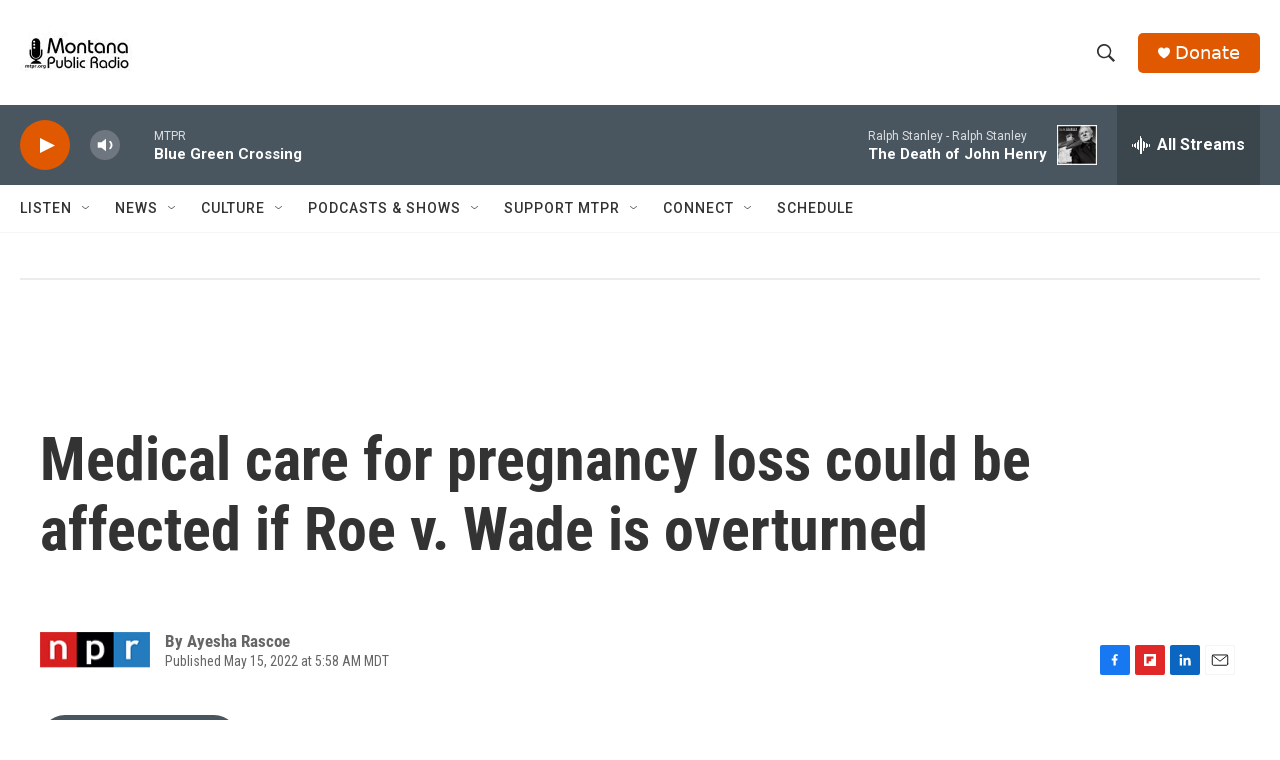

--- FILE ---
content_type: text/html; charset=utf-8
request_url: https://www.google.com/recaptcha/api2/aframe
body_size: 266
content:
<!DOCTYPE HTML><html><head><meta http-equiv="content-type" content="text/html; charset=UTF-8"></head><body><script nonce="j5aGKhrxpqZdv2wrznHzhA">/** Anti-fraud and anti-abuse applications only. See google.com/recaptcha */ try{var clients={'sodar':'https://pagead2.googlesyndication.com/pagead/sodar?'};window.addEventListener("message",function(a){try{if(a.source===window.parent){var b=JSON.parse(a.data);var c=clients[b['id']];if(c){var d=document.createElement('img');d.src=c+b['params']+'&rc='+(localStorage.getItem("rc::a")?sessionStorage.getItem("rc::b"):"");window.document.body.appendChild(d);sessionStorage.setItem("rc::e",parseInt(sessionStorage.getItem("rc::e")||0)+1);localStorage.setItem("rc::h",'1769141400201');}}}catch(b){}});window.parent.postMessage("_grecaptcha_ready", "*");}catch(b){}</script></body></html>